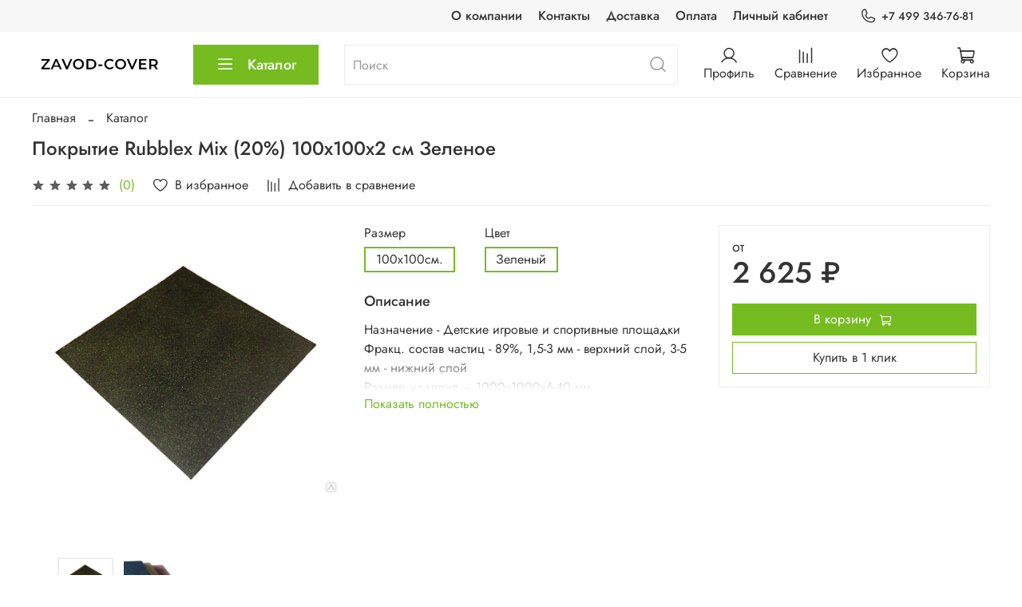

--- FILE ---
content_type: text/html; charset=utf-8
request_url: https://www.google.com/recaptcha/api2/anchor?ar=1&k=6LfXhUEmAAAAAOGNQm5_a2Ach-HWlFKD3Sq7vfFj&co=aHR0cHM6Ly96YXZvZC1jb3Zlci5ydTo0NDM.&hl=ru&v=N67nZn4AqZkNcbeMu4prBgzg&size=normal&anchor-ms=20000&execute-ms=30000&cb=jskzlji930wu
body_size: 49661
content:
<!DOCTYPE HTML><html dir="ltr" lang="ru"><head><meta http-equiv="Content-Type" content="text/html; charset=UTF-8">
<meta http-equiv="X-UA-Compatible" content="IE=edge">
<title>reCAPTCHA</title>
<style type="text/css">
/* cyrillic-ext */
@font-face {
  font-family: 'Roboto';
  font-style: normal;
  font-weight: 400;
  font-stretch: 100%;
  src: url(//fonts.gstatic.com/s/roboto/v48/KFO7CnqEu92Fr1ME7kSn66aGLdTylUAMa3GUBHMdazTgWw.woff2) format('woff2');
  unicode-range: U+0460-052F, U+1C80-1C8A, U+20B4, U+2DE0-2DFF, U+A640-A69F, U+FE2E-FE2F;
}
/* cyrillic */
@font-face {
  font-family: 'Roboto';
  font-style: normal;
  font-weight: 400;
  font-stretch: 100%;
  src: url(//fonts.gstatic.com/s/roboto/v48/KFO7CnqEu92Fr1ME7kSn66aGLdTylUAMa3iUBHMdazTgWw.woff2) format('woff2');
  unicode-range: U+0301, U+0400-045F, U+0490-0491, U+04B0-04B1, U+2116;
}
/* greek-ext */
@font-face {
  font-family: 'Roboto';
  font-style: normal;
  font-weight: 400;
  font-stretch: 100%;
  src: url(//fonts.gstatic.com/s/roboto/v48/KFO7CnqEu92Fr1ME7kSn66aGLdTylUAMa3CUBHMdazTgWw.woff2) format('woff2');
  unicode-range: U+1F00-1FFF;
}
/* greek */
@font-face {
  font-family: 'Roboto';
  font-style: normal;
  font-weight: 400;
  font-stretch: 100%;
  src: url(//fonts.gstatic.com/s/roboto/v48/KFO7CnqEu92Fr1ME7kSn66aGLdTylUAMa3-UBHMdazTgWw.woff2) format('woff2');
  unicode-range: U+0370-0377, U+037A-037F, U+0384-038A, U+038C, U+038E-03A1, U+03A3-03FF;
}
/* math */
@font-face {
  font-family: 'Roboto';
  font-style: normal;
  font-weight: 400;
  font-stretch: 100%;
  src: url(//fonts.gstatic.com/s/roboto/v48/KFO7CnqEu92Fr1ME7kSn66aGLdTylUAMawCUBHMdazTgWw.woff2) format('woff2');
  unicode-range: U+0302-0303, U+0305, U+0307-0308, U+0310, U+0312, U+0315, U+031A, U+0326-0327, U+032C, U+032F-0330, U+0332-0333, U+0338, U+033A, U+0346, U+034D, U+0391-03A1, U+03A3-03A9, U+03B1-03C9, U+03D1, U+03D5-03D6, U+03F0-03F1, U+03F4-03F5, U+2016-2017, U+2034-2038, U+203C, U+2040, U+2043, U+2047, U+2050, U+2057, U+205F, U+2070-2071, U+2074-208E, U+2090-209C, U+20D0-20DC, U+20E1, U+20E5-20EF, U+2100-2112, U+2114-2115, U+2117-2121, U+2123-214F, U+2190, U+2192, U+2194-21AE, U+21B0-21E5, U+21F1-21F2, U+21F4-2211, U+2213-2214, U+2216-22FF, U+2308-230B, U+2310, U+2319, U+231C-2321, U+2336-237A, U+237C, U+2395, U+239B-23B7, U+23D0, U+23DC-23E1, U+2474-2475, U+25AF, U+25B3, U+25B7, U+25BD, U+25C1, U+25CA, U+25CC, U+25FB, U+266D-266F, U+27C0-27FF, U+2900-2AFF, U+2B0E-2B11, U+2B30-2B4C, U+2BFE, U+3030, U+FF5B, U+FF5D, U+1D400-1D7FF, U+1EE00-1EEFF;
}
/* symbols */
@font-face {
  font-family: 'Roboto';
  font-style: normal;
  font-weight: 400;
  font-stretch: 100%;
  src: url(//fonts.gstatic.com/s/roboto/v48/KFO7CnqEu92Fr1ME7kSn66aGLdTylUAMaxKUBHMdazTgWw.woff2) format('woff2');
  unicode-range: U+0001-000C, U+000E-001F, U+007F-009F, U+20DD-20E0, U+20E2-20E4, U+2150-218F, U+2190, U+2192, U+2194-2199, U+21AF, U+21E6-21F0, U+21F3, U+2218-2219, U+2299, U+22C4-22C6, U+2300-243F, U+2440-244A, U+2460-24FF, U+25A0-27BF, U+2800-28FF, U+2921-2922, U+2981, U+29BF, U+29EB, U+2B00-2BFF, U+4DC0-4DFF, U+FFF9-FFFB, U+10140-1018E, U+10190-1019C, U+101A0, U+101D0-101FD, U+102E0-102FB, U+10E60-10E7E, U+1D2C0-1D2D3, U+1D2E0-1D37F, U+1F000-1F0FF, U+1F100-1F1AD, U+1F1E6-1F1FF, U+1F30D-1F30F, U+1F315, U+1F31C, U+1F31E, U+1F320-1F32C, U+1F336, U+1F378, U+1F37D, U+1F382, U+1F393-1F39F, U+1F3A7-1F3A8, U+1F3AC-1F3AF, U+1F3C2, U+1F3C4-1F3C6, U+1F3CA-1F3CE, U+1F3D4-1F3E0, U+1F3ED, U+1F3F1-1F3F3, U+1F3F5-1F3F7, U+1F408, U+1F415, U+1F41F, U+1F426, U+1F43F, U+1F441-1F442, U+1F444, U+1F446-1F449, U+1F44C-1F44E, U+1F453, U+1F46A, U+1F47D, U+1F4A3, U+1F4B0, U+1F4B3, U+1F4B9, U+1F4BB, U+1F4BF, U+1F4C8-1F4CB, U+1F4D6, U+1F4DA, U+1F4DF, U+1F4E3-1F4E6, U+1F4EA-1F4ED, U+1F4F7, U+1F4F9-1F4FB, U+1F4FD-1F4FE, U+1F503, U+1F507-1F50B, U+1F50D, U+1F512-1F513, U+1F53E-1F54A, U+1F54F-1F5FA, U+1F610, U+1F650-1F67F, U+1F687, U+1F68D, U+1F691, U+1F694, U+1F698, U+1F6AD, U+1F6B2, U+1F6B9-1F6BA, U+1F6BC, U+1F6C6-1F6CF, U+1F6D3-1F6D7, U+1F6E0-1F6EA, U+1F6F0-1F6F3, U+1F6F7-1F6FC, U+1F700-1F7FF, U+1F800-1F80B, U+1F810-1F847, U+1F850-1F859, U+1F860-1F887, U+1F890-1F8AD, U+1F8B0-1F8BB, U+1F8C0-1F8C1, U+1F900-1F90B, U+1F93B, U+1F946, U+1F984, U+1F996, U+1F9E9, U+1FA00-1FA6F, U+1FA70-1FA7C, U+1FA80-1FA89, U+1FA8F-1FAC6, U+1FACE-1FADC, U+1FADF-1FAE9, U+1FAF0-1FAF8, U+1FB00-1FBFF;
}
/* vietnamese */
@font-face {
  font-family: 'Roboto';
  font-style: normal;
  font-weight: 400;
  font-stretch: 100%;
  src: url(//fonts.gstatic.com/s/roboto/v48/KFO7CnqEu92Fr1ME7kSn66aGLdTylUAMa3OUBHMdazTgWw.woff2) format('woff2');
  unicode-range: U+0102-0103, U+0110-0111, U+0128-0129, U+0168-0169, U+01A0-01A1, U+01AF-01B0, U+0300-0301, U+0303-0304, U+0308-0309, U+0323, U+0329, U+1EA0-1EF9, U+20AB;
}
/* latin-ext */
@font-face {
  font-family: 'Roboto';
  font-style: normal;
  font-weight: 400;
  font-stretch: 100%;
  src: url(//fonts.gstatic.com/s/roboto/v48/KFO7CnqEu92Fr1ME7kSn66aGLdTylUAMa3KUBHMdazTgWw.woff2) format('woff2');
  unicode-range: U+0100-02BA, U+02BD-02C5, U+02C7-02CC, U+02CE-02D7, U+02DD-02FF, U+0304, U+0308, U+0329, U+1D00-1DBF, U+1E00-1E9F, U+1EF2-1EFF, U+2020, U+20A0-20AB, U+20AD-20C0, U+2113, U+2C60-2C7F, U+A720-A7FF;
}
/* latin */
@font-face {
  font-family: 'Roboto';
  font-style: normal;
  font-weight: 400;
  font-stretch: 100%;
  src: url(//fonts.gstatic.com/s/roboto/v48/KFO7CnqEu92Fr1ME7kSn66aGLdTylUAMa3yUBHMdazQ.woff2) format('woff2');
  unicode-range: U+0000-00FF, U+0131, U+0152-0153, U+02BB-02BC, U+02C6, U+02DA, U+02DC, U+0304, U+0308, U+0329, U+2000-206F, U+20AC, U+2122, U+2191, U+2193, U+2212, U+2215, U+FEFF, U+FFFD;
}
/* cyrillic-ext */
@font-face {
  font-family: 'Roboto';
  font-style: normal;
  font-weight: 500;
  font-stretch: 100%;
  src: url(//fonts.gstatic.com/s/roboto/v48/KFO7CnqEu92Fr1ME7kSn66aGLdTylUAMa3GUBHMdazTgWw.woff2) format('woff2');
  unicode-range: U+0460-052F, U+1C80-1C8A, U+20B4, U+2DE0-2DFF, U+A640-A69F, U+FE2E-FE2F;
}
/* cyrillic */
@font-face {
  font-family: 'Roboto';
  font-style: normal;
  font-weight: 500;
  font-stretch: 100%;
  src: url(//fonts.gstatic.com/s/roboto/v48/KFO7CnqEu92Fr1ME7kSn66aGLdTylUAMa3iUBHMdazTgWw.woff2) format('woff2');
  unicode-range: U+0301, U+0400-045F, U+0490-0491, U+04B0-04B1, U+2116;
}
/* greek-ext */
@font-face {
  font-family: 'Roboto';
  font-style: normal;
  font-weight: 500;
  font-stretch: 100%;
  src: url(//fonts.gstatic.com/s/roboto/v48/KFO7CnqEu92Fr1ME7kSn66aGLdTylUAMa3CUBHMdazTgWw.woff2) format('woff2');
  unicode-range: U+1F00-1FFF;
}
/* greek */
@font-face {
  font-family: 'Roboto';
  font-style: normal;
  font-weight: 500;
  font-stretch: 100%;
  src: url(//fonts.gstatic.com/s/roboto/v48/KFO7CnqEu92Fr1ME7kSn66aGLdTylUAMa3-UBHMdazTgWw.woff2) format('woff2');
  unicode-range: U+0370-0377, U+037A-037F, U+0384-038A, U+038C, U+038E-03A1, U+03A3-03FF;
}
/* math */
@font-face {
  font-family: 'Roboto';
  font-style: normal;
  font-weight: 500;
  font-stretch: 100%;
  src: url(//fonts.gstatic.com/s/roboto/v48/KFO7CnqEu92Fr1ME7kSn66aGLdTylUAMawCUBHMdazTgWw.woff2) format('woff2');
  unicode-range: U+0302-0303, U+0305, U+0307-0308, U+0310, U+0312, U+0315, U+031A, U+0326-0327, U+032C, U+032F-0330, U+0332-0333, U+0338, U+033A, U+0346, U+034D, U+0391-03A1, U+03A3-03A9, U+03B1-03C9, U+03D1, U+03D5-03D6, U+03F0-03F1, U+03F4-03F5, U+2016-2017, U+2034-2038, U+203C, U+2040, U+2043, U+2047, U+2050, U+2057, U+205F, U+2070-2071, U+2074-208E, U+2090-209C, U+20D0-20DC, U+20E1, U+20E5-20EF, U+2100-2112, U+2114-2115, U+2117-2121, U+2123-214F, U+2190, U+2192, U+2194-21AE, U+21B0-21E5, U+21F1-21F2, U+21F4-2211, U+2213-2214, U+2216-22FF, U+2308-230B, U+2310, U+2319, U+231C-2321, U+2336-237A, U+237C, U+2395, U+239B-23B7, U+23D0, U+23DC-23E1, U+2474-2475, U+25AF, U+25B3, U+25B7, U+25BD, U+25C1, U+25CA, U+25CC, U+25FB, U+266D-266F, U+27C0-27FF, U+2900-2AFF, U+2B0E-2B11, U+2B30-2B4C, U+2BFE, U+3030, U+FF5B, U+FF5D, U+1D400-1D7FF, U+1EE00-1EEFF;
}
/* symbols */
@font-face {
  font-family: 'Roboto';
  font-style: normal;
  font-weight: 500;
  font-stretch: 100%;
  src: url(//fonts.gstatic.com/s/roboto/v48/KFO7CnqEu92Fr1ME7kSn66aGLdTylUAMaxKUBHMdazTgWw.woff2) format('woff2');
  unicode-range: U+0001-000C, U+000E-001F, U+007F-009F, U+20DD-20E0, U+20E2-20E4, U+2150-218F, U+2190, U+2192, U+2194-2199, U+21AF, U+21E6-21F0, U+21F3, U+2218-2219, U+2299, U+22C4-22C6, U+2300-243F, U+2440-244A, U+2460-24FF, U+25A0-27BF, U+2800-28FF, U+2921-2922, U+2981, U+29BF, U+29EB, U+2B00-2BFF, U+4DC0-4DFF, U+FFF9-FFFB, U+10140-1018E, U+10190-1019C, U+101A0, U+101D0-101FD, U+102E0-102FB, U+10E60-10E7E, U+1D2C0-1D2D3, U+1D2E0-1D37F, U+1F000-1F0FF, U+1F100-1F1AD, U+1F1E6-1F1FF, U+1F30D-1F30F, U+1F315, U+1F31C, U+1F31E, U+1F320-1F32C, U+1F336, U+1F378, U+1F37D, U+1F382, U+1F393-1F39F, U+1F3A7-1F3A8, U+1F3AC-1F3AF, U+1F3C2, U+1F3C4-1F3C6, U+1F3CA-1F3CE, U+1F3D4-1F3E0, U+1F3ED, U+1F3F1-1F3F3, U+1F3F5-1F3F7, U+1F408, U+1F415, U+1F41F, U+1F426, U+1F43F, U+1F441-1F442, U+1F444, U+1F446-1F449, U+1F44C-1F44E, U+1F453, U+1F46A, U+1F47D, U+1F4A3, U+1F4B0, U+1F4B3, U+1F4B9, U+1F4BB, U+1F4BF, U+1F4C8-1F4CB, U+1F4D6, U+1F4DA, U+1F4DF, U+1F4E3-1F4E6, U+1F4EA-1F4ED, U+1F4F7, U+1F4F9-1F4FB, U+1F4FD-1F4FE, U+1F503, U+1F507-1F50B, U+1F50D, U+1F512-1F513, U+1F53E-1F54A, U+1F54F-1F5FA, U+1F610, U+1F650-1F67F, U+1F687, U+1F68D, U+1F691, U+1F694, U+1F698, U+1F6AD, U+1F6B2, U+1F6B9-1F6BA, U+1F6BC, U+1F6C6-1F6CF, U+1F6D3-1F6D7, U+1F6E0-1F6EA, U+1F6F0-1F6F3, U+1F6F7-1F6FC, U+1F700-1F7FF, U+1F800-1F80B, U+1F810-1F847, U+1F850-1F859, U+1F860-1F887, U+1F890-1F8AD, U+1F8B0-1F8BB, U+1F8C0-1F8C1, U+1F900-1F90B, U+1F93B, U+1F946, U+1F984, U+1F996, U+1F9E9, U+1FA00-1FA6F, U+1FA70-1FA7C, U+1FA80-1FA89, U+1FA8F-1FAC6, U+1FACE-1FADC, U+1FADF-1FAE9, U+1FAF0-1FAF8, U+1FB00-1FBFF;
}
/* vietnamese */
@font-face {
  font-family: 'Roboto';
  font-style: normal;
  font-weight: 500;
  font-stretch: 100%;
  src: url(//fonts.gstatic.com/s/roboto/v48/KFO7CnqEu92Fr1ME7kSn66aGLdTylUAMa3OUBHMdazTgWw.woff2) format('woff2');
  unicode-range: U+0102-0103, U+0110-0111, U+0128-0129, U+0168-0169, U+01A0-01A1, U+01AF-01B0, U+0300-0301, U+0303-0304, U+0308-0309, U+0323, U+0329, U+1EA0-1EF9, U+20AB;
}
/* latin-ext */
@font-face {
  font-family: 'Roboto';
  font-style: normal;
  font-weight: 500;
  font-stretch: 100%;
  src: url(//fonts.gstatic.com/s/roboto/v48/KFO7CnqEu92Fr1ME7kSn66aGLdTylUAMa3KUBHMdazTgWw.woff2) format('woff2');
  unicode-range: U+0100-02BA, U+02BD-02C5, U+02C7-02CC, U+02CE-02D7, U+02DD-02FF, U+0304, U+0308, U+0329, U+1D00-1DBF, U+1E00-1E9F, U+1EF2-1EFF, U+2020, U+20A0-20AB, U+20AD-20C0, U+2113, U+2C60-2C7F, U+A720-A7FF;
}
/* latin */
@font-face {
  font-family: 'Roboto';
  font-style: normal;
  font-weight: 500;
  font-stretch: 100%;
  src: url(//fonts.gstatic.com/s/roboto/v48/KFO7CnqEu92Fr1ME7kSn66aGLdTylUAMa3yUBHMdazQ.woff2) format('woff2');
  unicode-range: U+0000-00FF, U+0131, U+0152-0153, U+02BB-02BC, U+02C6, U+02DA, U+02DC, U+0304, U+0308, U+0329, U+2000-206F, U+20AC, U+2122, U+2191, U+2193, U+2212, U+2215, U+FEFF, U+FFFD;
}
/* cyrillic-ext */
@font-face {
  font-family: 'Roboto';
  font-style: normal;
  font-weight: 900;
  font-stretch: 100%;
  src: url(//fonts.gstatic.com/s/roboto/v48/KFO7CnqEu92Fr1ME7kSn66aGLdTylUAMa3GUBHMdazTgWw.woff2) format('woff2');
  unicode-range: U+0460-052F, U+1C80-1C8A, U+20B4, U+2DE0-2DFF, U+A640-A69F, U+FE2E-FE2F;
}
/* cyrillic */
@font-face {
  font-family: 'Roboto';
  font-style: normal;
  font-weight: 900;
  font-stretch: 100%;
  src: url(//fonts.gstatic.com/s/roboto/v48/KFO7CnqEu92Fr1ME7kSn66aGLdTylUAMa3iUBHMdazTgWw.woff2) format('woff2');
  unicode-range: U+0301, U+0400-045F, U+0490-0491, U+04B0-04B1, U+2116;
}
/* greek-ext */
@font-face {
  font-family: 'Roboto';
  font-style: normal;
  font-weight: 900;
  font-stretch: 100%;
  src: url(//fonts.gstatic.com/s/roboto/v48/KFO7CnqEu92Fr1ME7kSn66aGLdTylUAMa3CUBHMdazTgWw.woff2) format('woff2');
  unicode-range: U+1F00-1FFF;
}
/* greek */
@font-face {
  font-family: 'Roboto';
  font-style: normal;
  font-weight: 900;
  font-stretch: 100%;
  src: url(//fonts.gstatic.com/s/roboto/v48/KFO7CnqEu92Fr1ME7kSn66aGLdTylUAMa3-UBHMdazTgWw.woff2) format('woff2');
  unicode-range: U+0370-0377, U+037A-037F, U+0384-038A, U+038C, U+038E-03A1, U+03A3-03FF;
}
/* math */
@font-face {
  font-family: 'Roboto';
  font-style: normal;
  font-weight: 900;
  font-stretch: 100%;
  src: url(//fonts.gstatic.com/s/roboto/v48/KFO7CnqEu92Fr1ME7kSn66aGLdTylUAMawCUBHMdazTgWw.woff2) format('woff2');
  unicode-range: U+0302-0303, U+0305, U+0307-0308, U+0310, U+0312, U+0315, U+031A, U+0326-0327, U+032C, U+032F-0330, U+0332-0333, U+0338, U+033A, U+0346, U+034D, U+0391-03A1, U+03A3-03A9, U+03B1-03C9, U+03D1, U+03D5-03D6, U+03F0-03F1, U+03F4-03F5, U+2016-2017, U+2034-2038, U+203C, U+2040, U+2043, U+2047, U+2050, U+2057, U+205F, U+2070-2071, U+2074-208E, U+2090-209C, U+20D0-20DC, U+20E1, U+20E5-20EF, U+2100-2112, U+2114-2115, U+2117-2121, U+2123-214F, U+2190, U+2192, U+2194-21AE, U+21B0-21E5, U+21F1-21F2, U+21F4-2211, U+2213-2214, U+2216-22FF, U+2308-230B, U+2310, U+2319, U+231C-2321, U+2336-237A, U+237C, U+2395, U+239B-23B7, U+23D0, U+23DC-23E1, U+2474-2475, U+25AF, U+25B3, U+25B7, U+25BD, U+25C1, U+25CA, U+25CC, U+25FB, U+266D-266F, U+27C0-27FF, U+2900-2AFF, U+2B0E-2B11, U+2B30-2B4C, U+2BFE, U+3030, U+FF5B, U+FF5D, U+1D400-1D7FF, U+1EE00-1EEFF;
}
/* symbols */
@font-face {
  font-family: 'Roboto';
  font-style: normal;
  font-weight: 900;
  font-stretch: 100%;
  src: url(//fonts.gstatic.com/s/roboto/v48/KFO7CnqEu92Fr1ME7kSn66aGLdTylUAMaxKUBHMdazTgWw.woff2) format('woff2');
  unicode-range: U+0001-000C, U+000E-001F, U+007F-009F, U+20DD-20E0, U+20E2-20E4, U+2150-218F, U+2190, U+2192, U+2194-2199, U+21AF, U+21E6-21F0, U+21F3, U+2218-2219, U+2299, U+22C4-22C6, U+2300-243F, U+2440-244A, U+2460-24FF, U+25A0-27BF, U+2800-28FF, U+2921-2922, U+2981, U+29BF, U+29EB, U+2B00-2BFF, U+4DC0-4DFF, U+FFF9-FFFB, U+10140-1018E, U+10190-1019C, U+101A0, U+101D0-101FD, U+102E0-102FB, U+10E60-10E7E, U+1D2C0-1D2D3, U+1D2E0-1D37F, U+1F000-1F0FF, U+1F100-1F1AD, U+1F1E6-1F1FF, U+1F30D-1F30F, U+1F315, U+1F31C, U+1F31E, U+1F320-1F32C, U+1F336, U+1F378, U+1F37D, U+1F382, U+1F393-1F39F, U+1F3A7-1F3A8, U+1F3AC-1F3AF, U+1F3C2, U+1F3C4-1F3C6, U+1F3CA-1F3CE, U+1F3D4-1F3E0, U+1F3ED, U+1F3F1-1F3F3, U+1F3F5-1F3F7, U+1F408, U+1F415, U+1F41F, U+1F426, U+1F43F, U+1F441-1F442, U+1F444, U+1F446-1F449, U+1F44C-1F44E, U+1F453, U+1F46A, U+1F47D, U+1F4A3, U+1F4B0, U+1F4B3, U+1F4B9, U+1F4BB, U+1F4BF, U+1F4C8-1F4CB, U+1F4D6, U+1F4DA, U+1F4DF, U+1F4E3-1F4E6, U+1F4EA-1F4ED, U+1F4F7, U+1F4F9-1F4FB, U+1F4FD-1F4FE, U+1F503, U+1F507-1F50B, U+1F50D, U+1F512-1F513, U+1F53E-1F54A, U+1F54F-1F5FA, U+1F610, U+1F650-1F67F, U+1F687, U+1F68D, U+1F691, U+1F694, U+1F698, U+1F6AD, U+1F6B2, U+1F6B9-1F6BA, U+1F6BC, U+1F6C6-1F6CF, U+1F6D3-1F6D7, U+1F6E0-1F6EA, U+1F6F0-1F6F3, U+1F6F7-1F6FC, U+1F700-1F7FF, U+1F800-1F80B, U+1F810-1F847, U+1F850-1F859, U+1F860-1F887, U+1F890-1F8AD, U+1F8B0-1F8BB, U+1F8C0-1F8C1, U+1F900-1F90B, U+1F93B, U+1F946, U+1F984, U+1F996, U+1F9E9, U+1FA00-1FA6F, U+1FA70-1FA7C, U+1FA80-1FA89, U+1FA8F-1FAC6, U+1FACE-1FADC, U+1FADF-1FAE9, U+1FAF0-1FAF8, U+1FB00-1FBFF;
}
/* vietnamese */
@font-face {
  font-family: 'Roboto';
  font-style: normal;
  font-weight: 900;
  font-stretch: 100%;
  src: url(//fonts.gstatic.com/s/roboto/v48/KFO7CnqEu92Fr1ME7kSn66aGLdTylUAMa3OUBHMdazTgWw.woff2) format('woff2');
  unicode-range: U+0102-0103, U+0110-0111, U+0128-0129, U+0168-0169, U+01A0-01A1, U+01AF-01B0, U+0300-0301, U+0303-0304, U+0308-0309, U+0323, U+0329, U+1EA0-1EF9, U+20AB;
}
/* latin-ext */
@font-face {
  font-family: 'Roboto';
  font-style: normal;
  font-weight: 900;
  font-stretch: 100%;
  src: url(//fonts.gstatic.com/s/roboto/v48/KFO7CnqEu92Fr1ME7kSn66aGLdTylUAMa3KUBHMdazTgWw.woff2) format('woff2');
  unicode-range: U+0100-02BA, U+02BD-02C5, U+02C7-02CC, U+02CE-02D7, U+02DD-02FF, U+0304, U+0308, U+0329, U+1D00-1DBF, U+1E00-1E9F, U+1EF2-1EFF, U+2020, U+20A0-20AB, U+20AD-20C0, U+2113, U+2C60-2C7F, U+A720-A7FF;
}
/* latin */
@font-face {
  font-family: 'Roboto';
  font-style: normal;
  font-weight: 900;
  font-stretch: 100%;
  src: url(//fonts.gstatic.com/s/roboto/v48/KFO7CnqEu92Fr1ME7kSn66aGLdTylUAMa3yUBHMdazQ.woff2) format('woff2');
  unicode-range: U+0000-00FF, U+0131, U+0152-0153, U+02BB-02BC, U+02C6, U+02DA, U+02DC, U+0304, U+0308, U+0329, U+2000-206F, U+20AC, U+2122, U+2191, U+2193, U+2212, U+2215, U+FEFF, U+FFFD;
}

</style>
<link rel="stylesheet" type="text/css" href="https://www.gstatic.com/recaptcha/releases/N67nZn4AqZkNcbeMu4prBgzg/styles__ltr.css">
<script nonce="ajhnAuG6Rg_F5dEfLxBVRQ" type="text/javascript">window['__recaptcha_api'] = 'https://www.google.com/recaptcha/api2/';</script>
<script type="text/javascript" src="https://www.gstatic.com/recaptcha/releases/N67nZn4AqZkNcbeMu4prBgzg/recaptcha__ru.js" nonce="ajhnAuG6Rg_F5dEfLxBVRQ">
      
    </script></head>
<body><div id="rc-anchor-alert" class="rc-anchor-alert"></div>
<input type="hidden" id="recaptcha-token" value="[base64]">
<script type="text/javascript" nonce="ajhnAuG6Rg_F5dEfLxBVRQ">
      recaptcha.anchor.Main.init("[\x22ainput\x22,[\x22bgdata\x22,\x22\x22,\[base64]/[base64]/[base64]/ZyhXLGgpOnEoW04sMjEsbF0sVywwKSxoKSxmYWxzZSxmYWxzZSl9Y2F0Y2goayl7RygzNTgsVyk/[base64]/[base64]/[base64]/[base64]/[base64]/[base64]/[base64]/bmV3IEJbT10oRFswXSk6dz09Mj9uZXcgQltPXShEWzBdLERbMV0pOnc9PTM/bmV3IEJbT10oRFswXSxEWzFdLERbMl0pOnc9PTQ/[base64]/[base64]/[base64]/[base64]/[base64]\\u003d\x22,\[base64]\x22,\[base64]/DkzbDs8K2wrRNBcO/[base64]/DocOIIsKsGjzCjcO6wqbDrTPCm8K7TTMPw5ZQaTLCtVw1wpMnAMK0wqAyLMORdjPCsk5twqgBw4DDrlFTwqp7DcOifn/DpyzCmVt+A2Z5wqRKwrTCvG5fwq5ow5RDcQDChsO3NsOmwojCtWQHWSRGOiHDhcO6w57CjcK/w4B8ZsOaRURdwrHDpid/w6LDhcKNDAvDkMKfwpA7CnbCsT1/w551wr7CsnwxacOdSEdOw54qDsKgwoUuw5llccO2YcOTw4RREyzDjnbCsMKuA8KuCcKoGMKww7DCq8KCwrU+w7jDmWsQw5bDpj3CtU1nw4QUCsK/[base64]/Di0HDsXLCn8KfIFFiwrcKw7LCvQXCmsO6w4USwpxkCsO/wp3Dt8KYwrfCrwUqwpvDpMOrAh4VwrvCsDhcUnBvw5bCmWYLHk/[base64]/Cv8OkwpghVsK4wotUdg4NwoQJwqkDF8KvwoDCqXfDp8KNw77Cp8OKO3RgwrY3wqHCmcK8wqUWOcKdR3rDmcOPwpHDusO3wrrCvxXDqxjClsO1w6TDkcOiwoYpwoBGG8O/wr9Vwr0MFMKDw68maMKiw7NxdMKywoBIw51Hw5zCuRXDsjHCk0nCgcO5c8KFw7IKwoTDhcOMP8O0GhIiI8KMdU9acsOiHcK+bMOuDcOSw4zDpjDDrsK+w6zCsBrDuAl3XAbCozY6w7lww5gpwqfChB/DqyXDucKhJ8Ocwpx4wojDiMKXw7bDjUBgTcKfMcKRw4DCusOzYwV5D2vCpFg1wrnDok9pw7jCgmTCmU9/w5g8UR7Co8OCwqwYw4vDsGVMNMK+LcK6NMKTdyZ1N8OxU8KVw7peBjDDuVDCo8KzW19sETplwp42JsKGwqBLw7rCrXlvw6DDtjbDuMOew6XDvAHDtD3DtgM7wrjDpTx8YsOLflfCqmbCrMOYw74HSAVaw7tMAMOTRMOODCAsaCrCuH/DmcKmWcO9PsOOe3PCicKTVcOdax3CqAbCmsKyC8KCwrvDshsCRl8TwpzDlcKow6rDqMOPw77CscKYfilaw5jDp3LDp8O+wrdraUrCo8OFbCtjwqrDlsOiw4dgw53CnSsnw70wwrFmT3LDjwsow7/Ch8O3L8KjwpUfNQxtGSrDk8KHN1vCvMKsPFJZw6DCtn1pw5DCgMOqS8OSwpvChcO8TyMGbMOvwpoXWcOIZHN5OcOIw6TCosKYw5vCkMKnMsKFwpkrHcKnwp7ClRXDjsO7QnPDoy5AwqY6wpPDo8O/[base64]/DohVTNn8Rw5sxVUfDiAE0GCrCgwNfwp14wqxuG8OjRcOswqHDiMObY8K5w5QTGgwdT8KswpXDm8OEwp1pw6wKw5PDqMKEZcOqwrYTY8Kewo45w5HCtcOaw75iDMK2OsOVQcOKw6Rdw6pUw5lzw7rCqQAxw5HCjcKow518I8K9AC/CjcKSeRzCoHHDu8OYwrPCsgA+w67CssO7QsOcccOywrQAfXp3w7HDlMOdwog3QG3DtMKhwrjCt0Ngw5/Dh8OzclLDmsOkJR/Cn8OsGQ7CmFYbwpXCkirDq3p+w5lJXsKrE3txwrrCvsKvw4XCq8KNw7PDhT1uF8KZwozCh8KFPRd8w4DDpz1UwoPCgRZWwoLDsMKHOmLDvzLCqMKtIRpCw67CjsOFw4ABwq/CncOswpx4w5fCqsK5LA5RcwUNMMOhwqXCtFUiwqJSOFzDjMKsb8ObOMKkVx9Zw4PCiDhewrLCrW3DrcOzw5MGbMO5wodcZsK9SsKew4EPw5vDhsKgcizCosKmw5jDvMOawpnCn8KKZjwGw7YCfV3Di8Kcwp/Ci8OGw47CisOWwojDhS3DhU52wp3Dp8OmP1ZdaC7DrmNTw4PCjcORwqfCq2/[base64]/[base64]/w5o1wqzDmsK4wrjDvXcCwpTCtcK2wq4sw6ZTA8Oiwq7CkMKlO8OjOcKywqfCg8Oiw7BXwofCjMK5w4xuVcOyfMOzBcO7w7XCj2zCtMO9CXPDvn/CtwMRwrvCn8KQN8KkwpA9wqJpJRwtw41HMcK9wpMKJ1BywroDwrjDjV/Di8KRF3shw5jCtmteJsOqwqrDu8OUwqPCilvDoMKFcRtFwrHDtlh9OcO/wotAwpTCncOxw6Nhw6lgwp3CtGp8bTXCjMOaABVvw47CpcKsfR19wr7CqVTCpSg7GBDCmlk6CjTComTCoD9cMnXCj8Ouw5zCkgjCu0EwWMOaw6MyGsKEwpIvw5jCh8OjOBNEwq/[base64]/eHLCjMKswpBmVh7DsMOwwpbCtcKkw5ALwqbDucOxw5fDilvDisKhw6zDoR7CgMKpw7LDm8OuQXTDgcKOP8O8wqIKXsKuOsONIsKOHEhWwoAfBcKsG1DDijXDsmHCpsK1VBPCtAPCmMKfw5bCmnXCrcOLwqlNOF8lwrRVw7kFwoLCucOEVMK1BsKAPg/CmcKUS8KcZxJUwofDnMKVwqbDvMKzw47Di8Ovw61zwpnCt8OpesOqEsOSwodXwqEVwoM+SknDncOIZMOUw7IFw7hdwp8nCSBDw49nwrdDC8OOX19ewq/DvsOew7LCu8KZTQfDvXDDoHjDuFrCvsKLI8OzMgHDk8OJCMOcw6hePn3Cnn7DpDHCkyAlwrXCig8XwpjCk8KgwooHwpRZPgDDpcKywpcxB0MBcMKuwp3DucKoHcOhDcKewrU4EMOxw4PDpcKpEANsw4nCt350cwgiw7rCkcOSCcONXD/CsX11wqxMHE3ChcOww7drYG5DFMKww4sMeMKPccKwwpxrw6kBZCXCpV9ZwozCrcKoMXh8w4U5wrQSScK/[base64]/[base64]/SVYawppnT8O9wo7DhcOHP8OvF8Ozw4PDsMO9UgVzw648PsKQZMOuwpPDlnTCrMOlw5jCq1YUWsOqHTHCgi4Vw4VqW215w6jCpHJtw4vCuMOgw6QwR8KwwoPDrMK7XMOlwqPDk8O/wpjCuyzCulBham7CtcKAJUtowr7DicKbwp8dw6fDmMOkw7vCjlRsaGMowokRwrTCr0Auw6QUw6kuwqvDqsOaTMObacOFw43DqcKewpjChiFpw7rCocOAeQQpH8K+CxzDkBzCkCfCrsK2dcK9w7HDj8Oed1PCgsKJw7U+LcK3w4XDkVbClsKCMXrDt1XCkwPDhW/DkcOzw5NQw7HCuzvCmV5FwpUBw5lzMMKGY8OLw7tzwqJTwpnCuQ7DqEkFwr/DmjzClFfCjQQiwobDq8K0w50ETB/[base64]/[base64]/CkWM3bGLDnsKiTcObwqM3wrFXdQpfw5DCpcKEB8KAwoZRwpTCqcK7ScOjVyVxwokSacKUwq7Cr03CnMK9NcOZSF/Dt2NAD8OLwoEjw7LDl8OCI1N8N2RnwoB+wowAOsKfw6YtwqvDpE9fwofCunZ0wpTDnSp4d8K+w6HDhcKKw4nDggxrXVTCicOOfzR3QMOkOgbClCjCuMOEWyHCiDUfOFHDsjvCmsOQwrHDk8OfKHPCkCdLw5/DkA0jwofCtsKLwrNHwonDnjMHcknDnsO0w6EoI8OdwoTCnU/DncOMAUrCp3cyw77CrMKew7g+wpBea8KvVWBLDsKhwo8LfsOXWcKgwobCocOywqzDnjNSZcK8a8KbAx/[base64]/Du17CqMOIdB5uWQjDk8ORGETDg8OUw7nDrxzDo0bDq8K7wrwzdz9RVcOOKlwFw58qw78wT8Kww6wfT2jDhcONw7TDjsKmf8KfwqlnXTTCrUHCh8KEZMO/w6bCmcKOw6zCo8O8wpfCi3QvwrYYeW3CtzpUZk3DkiXCrMKAw6DDtykjw6ttw7sgwpAOVcKpesOQBz/[base64]/CnybDhyTDsivCq8O/MMKYR8K1w43Ct2wmV23DucObwr9tw4VUfiLCqAc/DRBow4JhEStEw5QCw4fDrMOPwoNmM8OWwr1fMh9ZfEfCr8OfJsOcB8OoQDg0w7NiIcOOW2dnw7szwpNOwrfDhMOewp0PVi3Dj8Kiw6zDryNwEXtcTsKXGkHDp8KkwqdnfcOMXWANUMOZa8OAwo8dHH8RcMOtXFTDlDrCmsKYw6nCicOiPsOJw4ILwr3DkMONGj/CncKDWMOBZhx8VsKmCEHDqTYfw63DvwzDpGDDsgnDizbDrGITwrzCpj7ChcOiHR8SMcKZwrZuw79nw6/Ckxwdw5d5LMK/dx3Cm8K2CcOfaG3DuDHDiAcsIDcRIMOqN8Oew7QYwp1WXcOUwovDqU0qEG3DlsK9wqFVHsOMMTrDlsO5woHCvcKgwpprwqt3YVdGJFnCv0bCnnPDkTPCqsKqe8OxccOeEVXDr8OASwDDpmxsanHDlMK4HsO0wpMnMHMBWcOHQMK2wqg8R8Kew7/ChFIGNDrCnwZ+woMUwr/CrVXDhSNSw7I1woTCjFXCjsKgSsKmw77CiDFXwqLDsUs/ZMKicWMVw7BYw7kHw55Ywrl2asO3BsOsVcOTPcKyMMOfw5vDsU3CsGbDksKHwprDgsKncGDCl0oDwpXCisOHwrbClsKdFBBAwrt1wq/Dix8lJ8Ohw4jCmxEVwqJRw6o1Q8OnwqTDsX0NT0sfKcKtC8OdwoEmMsO7QnbDosKAMMOeTMOBw6gLEcOtTsKSwp1rSB/CogTDhBN6w5NHWU/[base64]/DgsOOa8OmbS/DnCltw7rCr8OIwp3DgsOQw7dWTMOMKmLDrMK3w4p2wrbDpzLCqcOxHMOjfMOwWcKDAmBIw4oVNsODJzLDjcO+Xy/CgGXDhC8CZcO1w543wrAPwqp9w5E6wqlvw6VxKHUmwqgIw6gQQBPDrsKAVcOVfMKsbsOWfsOHbjvCpRRmwo9XVSvDgsOQFkNQdMKRdC7CjsO6V8OKwq/DpMO1HgXDrsKgHDfCpsKvw7PCmcK2wqg3ScKnwqkpHjjChirCqUXCj8OjecKZfsOpflRZwovDiiN9wpTCpAB7RcOKw6JjAWQIw53DiMO4IcKWKTcoK2zDl8Oyw7s8w7PChm/[base64]/Dtk15YQ83VsOjw5AjRMKOR8KaScOTw7UjdcKawoYWFsKGNcKvXVgaw6HChMKZTsObexEfTsOuRMOpwqDCojwiZlJvw6l8w5XCl8Kkw6seDsOiNMKJw61zw7jCvMOXwoVcWsOLL8ONIy/[base64]/J3LDhlsrLgfCqQc3w4bCsivCr8Opwp0rwoYIREYhU8K8w5YzL3tRwozCiGomw7bDrcKOcx1dwo4lw7XDnsOpAMOuw4nDknohw6fDp8O7KlXCtMK2w6TClysAYXBIw5xuMMKICSrCgn/[base64]/CqDfDs8ORJMKgV8KwwpHDpUN4b3sTwonChsODB8OQw7EZFcOJIRDCvcK+w4PCqgXCusKuwpLDu8ONFcO2TTtIPMK2GyYswrBSw53Dn0hcwoAMw48ZTg3Dn8KFw5JDF8KkwrzCsHxRXMOfw4zDkGLDjwMEw5JHwrxBF8KVcU4owp/Dh8OhP19Kw4Ayw7/DqDVsw4vCkCQEVinCjTASTMOmw5nDlm9DCsOEV3UiUMOJNAAAw7bDlcK/[base64]/[base64]/REHClsK2wp0owqd6w4rDicKTw4ZBc3N1NMKBV8OVwrdYw7AdwpwadcOxwq5Cw6YLwp4jw4vCvsOGPcOLAz1ow77DtMK/AcKyfBvCj8OswrrDnMKUwqJ1f8KzwrbDvXzDlMOowozDkcOmQ8KNwp/[base64]/[base64]/CpcKTw6M6KUbCk8KCwojChcK4G2pkw6bDqcKxO3TCjsOCwqbDjMOJw6zCgMOww64Ow6PCusKUI8OEesOEPC/[base64]/CoDXDrTrCksOgwqpqBHfCsA/CnmBMwpp0w519w5MCXmt3w6oAccOjwoptwohxQnrCs8O6wqzDjsOhwoJBfCDDiDoON8OWW8OPwowFwpTChMO7OcKCw5LDjX/CoifCmGnDp0DCqsKIV3HCmAQ0JljCosK0woXDrcKkw7zCrsOBw5rCgwJPdn98w4/Dtkozb2k0AncPQ8OIwoDCgzIgwpXDo25hwpodE8KYEcO1wrDCm8OIfwXDicKRJHA+wr/[base64]/RsORLFsYw4MGwqAEwqRCwqzCnMKEIk/CvsKFaj7DkmzDrgfDmcOpwrLCpsKdTsKsTsO4w7w2K8O5EMKfw5cOJHbDsVTChcO8w4jCmmUdIMO2w4EWVkocQDsMw5DCu0nDuWEgLX/DmF3CnsKow5TDmMOGw5TCjGhywqDDkV/Dr8OWw5HDoWNMwq9HNsOQw6nCiEcJwqfDgcKsw6Fewr/DiE3DsG3Dlm7Cp8OAwoDCuH7DgsKTO8OyQj/DiMOKbsKsUk9Vc8K0XcKUw5bDisKVTMKAwrPDo8KOc8O6wrZYw6LDkcKuw61GR2DCtcKlw7haXsKfZlzCrsKkFR7Cq1Azc8OvC33CrSwLQ8OUMsO6KcKDW2oadRwaw7vDtWMFwpE1DcK6w7vCqcOPw514w55fw5/Ct8OvLMOsw6hLUF/Dp8KuHMKFwrAOw5JHw4DDsMOFw5oOwoTCo8OAw7pJw7PCusKpwpzCssKVw41xFAbDisOoDMObwqrDols2wpzDiVcjw4ABw6FDN8KWw6dDw4FwwqnDjRYHwoXDhMOXdlfDj0subGISw5psa8O/TSREw5hSwqLCtcK+LcKcaMOHSybChsK6SzrCisKKAFFlKcOcw4/Cuj/[base64]/[base64]/LS11aELCmcKVAAInwpLDosKMJcOow7fDsSkNLcKzY8KZw5vCk20ga3fCliYVasK/M8KVw6NdBUDCi8O7NhpuRzZOQiEaGcOlJD/ChTHDsFgkwpnDlW19w4RGwpDCtk7DuBJQFE7DmcO2f0DDhS0Dw5/ChyPCqsOcAMKxKFlxw6jCjBHCtxR+wpHCmcO5EMKcIsOhwoDDj8OJWH4ea2jCusK0AjXDmsOCJ8KmVsOJfTPCpwN9wq7DuXzCuFrCuGcEwr/Dp8KLw47DgGt+e8OxwqkJFgQHwqVXw6kNHcOkw5MxwokuAH5gw5RlX8Kcw77DusOxw6kgBsOxw6nCiMOwwrAkNx3CgsK6V8K1XCzDjQMMwqrDuRnClxF6wrjDkMKYLsKpJT/CicKBwqAwFcOBw4TDpS8Uwqk1G8OvZMOxwrrDscKDNsKiwr5WD8OJGMOEDGBYw5XDpwfDggXDqBHCv23CnhhPRi4eBUVZwp7DgsOpw65NUMOvPcKTw7TDpi/CmsKVwr12B8KjdAxYw4sww64+GcOKEgVnw6UBPsKTa8OoVAjCunxYeMOTMmrDlC1FH8OaQcOHwqkVM8OQUMOMbsO8w6QJaFMjbhfDt0HCpDjDrGUvBgDDvMO3wovCoMOrGE3DpybCi8OTwq/CtybDjsKIw4ggRVzCqH1oKALCqsKKazlXw73Cq8KoY050f8KwT23Dr8OSQ3/[base64]/DosKNRMKgTMKGwpHDmRjDiCPCtkB/CirDu8Oxw7PDjBLCnsOpwpMYw4HDiVcawp7DgFQnRMKxVUTDm3zDpz3DqDDCrcKew5cWHsKgRcOlTsKtF8OLw5jChMKRw5kZw49dwpk7S2/DiDHDg8KNOsKBw7cgw7jCuljDncO3X1xzB8KXPcKYCH3DssO8CiYdFsObwoF2OE3Dg1pnwrhHfsKgOCkMw5nDoAzDkcOBwpw1IsOXwpLDjypIw4wPSMOdRkHCvHnDg3czRz7CtcO2w7vDmhM4RURNOcK3wod2wq5owrnDuzcQJxnCij/DncK4fgbDhMOGwrksw6gvwokNwoRBbcOBa29VX8OjwrXCg2Ucw6PDtsOJwrFyLMKqJ8OHw6QIwpjCizPCs8KHw7HCocOuwrNVw57CuMK/ThVyw6fCm8KBw7AfScOOa30Fw5gJdGvDlMOMw4QAecOeTXoMw6nDvC5SUE0nHsOXwpXCskNQw4wHRcKfGMO7wrvDo0vCrQTCusOpCcOYTg/DpMKvw6jClRQHwpBOwrYZCsKUw4ZiWBbDpBQuBS1veMKEwqfDtH1rTXgpwoHCg8K1ecO3wqjDonnDn2bCq8OJwo0GdD5Yw7c+OcKhMcKBw5/Dq1k/XsKxwp1rVsOmwrXDhU/DqnTDmlUEdsODwpwfwrtiwpZcW1jCssOrdnkWFcKDckUowrtRF3fCgcK0wq4fccKSwpU5wpzDnsKXw4cow5/ClAXCiMOpwpM+w5bDssK8wpNaw7sPTcKXI8K3BTxJwp/Dt8Ojw7TDgXvDsD4xwrjDuGZrNMO7DWoNwowkwr1pThrDilAHw59EwoLDl8KjwpjDiSpKJcKUwqzDvsK4FMK9bsORw7JLwqDCqsKROsO4f8OCQsKgXAbCtglqw7DDk8Ksw5jDumLCm8OIw6BqBHHDpnR6w4R/ZVLCnCbDoMOgWVBqZcKoOcKfw43CvWtXw4nCtgfDkQPDnsOdwqs8U1vCncOwQiZswqYbw7gpw6/CucKoViJOwrDCpcK+w5YzTGDDssO7w5TDilY2wpbDqsKwNEJNYMOmFMOfw7HDmi7DhMO8wrfCsMKZOsKiQMKdLMKXw4TCj2XDmXR8wr/DsEFsARl2wqR5VDAUwqLCkBXDhMKYAcOPbcORVcOPw6/CscO5Y8OtwojCqsOSesOJw5PDn8KZDWPDjm/DgSXDiFBWeQ4AwrbDl3DCmMOZw5/DrMOywowwacKWwrloAT0FwrZow4FfwrvDl381wojClidVH8OkwqPDtsKZa2HDlMO9LsOPNMKjKTQhZHTDvcK+VMOfw5hVw4jDiSFRwqhuw4jCncKoFkFmWmxZw6LDsVjCsm/[base64]/Dm8KKwrNLb8KVw7bCp8O0PHxUVTnDg2Rra8KGS27CicOWwrXCpcOOCMKawpluYMKmCsKVT2U5BjnCrjlAw7oJwqrDiMObB8OAZ8OKG14tdj7CkXEZwo7CiTPDtAFtaEUpw7J/WcKhw61NQBrCqcO/Y8O6Z8OSPMKRanxGRCHDu0vDgcOoJsK5YcOew7rCuFTCucONRzY4K0/DhcKNRQ9IFkkBH8Kww7/DnTfCkGXDnUAUwo94wqLDkwPCizxyfsO1wqjDr0TDsMK/AjDCmH1YwrfDnMOVwrZmwrw9UMOvwpLDsMOQBn5ZLAnDjQFTwqRCwql9R8OOw6/DscKPwqAew589AgNfWBvCqsK1AkXDpMO4X8KSDyzCgcKXw47DjMOaLcO/wr4KVg4kwqXDvsOZYlLCucOhw5HCjMOvwr0LMcKRbhoqI2FrAsOaKsKYZ8OJQzvCqgrCu8ODw61bQSTDiMOGwojDojlbdcKdwrlVw44Vw7ARw6TCjnoMHiDDskTDi8OoG8O/wqFcwoTDucOowrDDssOQAFFBaFLDi3YNwpLDry8JK8OZQMK2w43Ds8O+wr3Dv8K9w6UvZ8OBwpjCpsKOdsKJw4EaVMOlw7nCjcOgcMKSKCPCvDHDq8Oxw6pudF0uU8KNw5DCq8OEwrlxw6IMw6ElwrV7wqUMw6p/PcKSB3A+wq3CuMOiwovCncKVfz0swpPCnMOxw55GUSzCrcOJwqZ6fMOgdENwEsKGAgh7w55VH8OfIA8LV8KtwplUM8KNWT3Cu3Vew40jwoLCl8OVw5XCgjHClcK3O8O7wp/CmsK3XHTDlsKuw5nDiT/Cq1Qww5PDiwkCw5hGUTLCg8KEwqvDv0jCjDbCh8KRwp8cw6Iaw7M5wpYAwpvChyk1CcO7QcOuw7nCnBxww74hwr4kN8OFwqvCnivCusKgGsO8XcKHwprDlgrCtAhHwrHCgcOQw4YKwpdHw5/[base64]/[base64]/DlgpkLsK3OsOKwq3DqHnCsQhAWQPDpj4Vw6Bhw7dMwqzCgE/DmsOPCRDDkcKVwolmH8OxworDmmjCrMKywpURw4RycsKMAsO8FcKTa8OuHsOVIVjCiBXCm8Ozw7/CugXClQpiw7YjDHTDlcKDw4jDpcOgTEPDryXDosKVwrvDs1NMBsKqwoNQwoPDlCrDu8KVwr5OwrAyKz3Doh0HQhrDmMOHZcORNsKpwovDih4rf8OowqAPw4TCnHF9UsOIwq14wq/DnsKnw5FEwq9FOwBMw5QzHwzCtsKpwpISw6fDvwEowq5DcCRVfGvChkV/wpDDosKeZMKoIcOodCbCh8Knw4/DgMKpw61OwqRjPz7CnBfDizVRwrXDljR9AzfDkXtueSUcw7DDjsKvw6l/w73Ci8OMLsKDEMKUDcOVHnBVw5nDlCvCvkzDiTrCqGjCn8KRGMOQdHc1IXVsMcKHwpAaw5c5RsKdwrPCq054FGErwqfClRNTYRbCvmoVwrfChBUqKsKndMKdwqDCmVVbwqhvwpPCkMO7w5/[base64]/w4wwOAvCgg8hZDwkIEI2XjtJwqB3wpI3w5xAGsOlOcO2UxjCs1FSbgjCucOZw5bDoMOJw6knRsOKJx/CqmnChhNgwpxpBMOCAQZEw40rwrHDn8O9woBZV04jw5wsYCTDksKrB283fWR8T09TZDFww6BrwonCqBECw48Vw7FEwqMZw5gow4A0wpEqw7bDhjHCtjZlw7XDgn5rDD8aX2IMwpttbUIMUEvCp8Oqw6XCi0jDqmDDqBLChnwOJVRdX8O2wrfDgD1uZMO3wrl5w7/DocO7w5B7wrxePcOvQMKoCy/Cs8K+w79cMsKWw7xkwp3CpgbDqsO2PTjCjEk0SVvCu8KgTMKJw4JBw4DDucKAw5bDhsKsQMOcwoJdwq3DpwnCpcKXwobCicKHw7FdwpxYT0tjwo86JsK1HsOfwp8Tw5/DosKIw65qXDPCq8OywpbCrBDDtsO6RcO/[base64]/fR0aehLDj3gqIsOGOSjDoMOlScKxc0w/[base64]/Cp8O0w68UVMKcYisCC8OTH3rClCHDmsKYRgUGc8KheWQzwplBcjHDvFALOC7Cv8OJwp8yS33Cg1fCh0vCuBk4w7AKw7zDm8KHwqfCr8Kvw6bDjGzCgMKmIWvCp8O0O8KqwoklNsOQaMOxw7t2w6EkCTvDtgjCm01/MMOQCEHDmwrDgSdZfhRowr4mw5QSw4AzwrnDozbDnsKtw4JQZcKVHx/CqlQ4wrDDvsOFe2dzQcO9GsKCbDXDrsOPNDJyw7EQNsKAc8KMC0tHFcOaw43CiH9PwrI7worCnXfCszfCkDkuR2HCucOWw6TDuMOINVXCosKqfCowQGUHw5TCo8KQScKXbDzCkMOiNjNnf3kcw7sELMOTwqDCkcKAwrVFTsKnDVI9wr/CughkXsK0wqrCgXcneT56w6zDlcOeN8Ozw4LCuBFgLcKYRVTDkVPDpx1bwrh3CMOmfsKrw7zCmCnCnWcdAsKqwrd/[base64]/w4PDl8KFBzPCjsKVwqTDtsOew6s3H1ptwr7CicKQw7hcC8Kjw6DDp8KaCsK5w5jCosK8w6nClHUzPMKWw5xCw7RyEMK5wpvCu8KXMDHCmcOXDyXCqsK8WgPCisKGwrTDqFTCvgDDv8OFwo8Zw6rCkcOCdEXDqz/DrFnDgsOmwovDqzvDlDYGw4AyCMO+f8OcwrvDmX/[base64]/bGHDmk/Cg8Oqw7lPw5czP8Kyw6HDsUbDksOfwqlYw5HDs8OFw6/CoyHDtsKzwqEbRcOIUSzCscOCw7ZWbn9Rw40GCcOTwqTCpzjDjcO8w4fCqDrCkcOWVgPDgUDCuyHCtTpwGMK/[base64]/DqsKueB3CjizChALCgQnCjm/DtDh0wprCn8OMSsKXw5YWwqZFwprCjMKhEH1XIwtzwp7DksKmw7QCwonCn0TCpQNvJHnChcKBfB/DvMKfJFzDssK8Gl/ChmvDkcOJDnzCjAbDssKNwr5xc8OzBVB9w4p8wpbCjcOsw5NpAwQAw77DpsKwBsOKwpLCiMO9w6RhwqsWMgZPHw/DmMK/K2fDgsOuwr7CoGPCrTXCjsKpZ8Knw6JYw6/[base64]/DrUvCqcK0wqHChMK/wrVXMcK2TcKHwpfDq8OYw51rw4HDujTCo8K5wocGSTxTEDslwq/CscKpRcODUMKvHD7CoT3Ct8KEw4gDwokgIcOVSglLw77CjMKNYFFEai/CpMOIHkfDoxNqY8OfQcKaRQJ+wp/[base64]/[base64]/[base64]/RRc4wrnDrEhtGgw5woxUE8OcwqouVsKswphCw6QmXsO1woPDuHgdw4PDq3TDmcOtc2DDu8KiecOVR8KGwqbDnsOOBmgMw4DDrhZ7B8KvwooVTBHClRAbw61kEVtOw5TCrWpAwqnDr8OMf8KHwrnCpirCpyU4w57DsH95NwlNFAXDhCAiNMORf1vDr8OwwpRNYS9wwrg/wos8M3jDtMKMU312N246wovCscKuHyvCs1vDh2YaesODV8Kww4QJwqHClMO9w6/[base64]/W0LCk8KCwrU3FcOzw7jDkyPDk8OlwobDrRNxRcO4wos6KMKmwoLCmEJbLlLDs2w2w5TDjsK3w7VcQRDCuVJww4PCiy4ieXjCoFRIccOtwo9JJMO0TXtew7vCt8KAw73DpsO6w5PDrXLCk8Otw6fCkmrDs8Olw6zCjMKVw6lYMB/DqMKPwrvDpcOxOFUUXnPDt8OtwooGVsOEQMKjw75TScO+w649w4fDuMOJwo7CmMKMwpzDmX3DjH3CtlDDm8OLSMKWasOcTMOYwr/DpsOjFlPCuUVqwp0kwrMbw6nDgMKWwqdzwo3CrHspVVspwqEUw4PDvBzDph98wrzCpV98NlTCinRBwrPChjDDh8OIWmFmBcOow67CrMKlw5guGMK/[base64]/Cti5Vw5NNSWluw49ww4Bgw4bDg8KEJsKnCysJw55mHsK8wrDDhcO4d0zDqWUIw4dgw4rCoMO7NkrDo8OadnDDisKgwpHCvsODw5nDrsKLeMOxcFHDgsKTAcK2wqMXRAPDucOLwok+VMKcwqvDuTgwasOgQsK+wp/[base64]/YcOOw7dFLCHDpMKbJMOyMMK8wprDv8Kfw4XDhFfCsgE+FsO+PnjDksKdw7ARwobCjMODwpTDoj5cw7YWwrfDtWbDpz8NOQhCDsOLwpzDl8O7W8KyasOqb8OxQCVSfSZ2RcKdwpt0ZAjDs8K9wrrClmQkw4/CjnJVMMKmGnHDnMKgw6jCo8O6Xxg+GsKsblPCjyENw5rCt8OcI8Ozw4LDjwDDpzDDi0/CjyXDqsOTwqDCpsK4w6VwwoLDiV/ClMKzCj1gwqE9wozDvsK3wqjCvMOAwq1IworDqsKHC23CvSXCu3tnN8OdQMODX0B9PRbDuXQVw5s9woHDmUgwwo8RwpFKKRPDrMKNwprDncOob8OeE8KQUn/DsXbCvnbCucKFLirDgMKeOz9aw4fCk0vDiMKwwrfDqW/CriIzw7FtDsODM1wRwrsEBQjCusK5w5l5w5oTVg/DswVVwqx2w4XDoUXDhMO1w5NPC0PDmhbCosO/UsK3wqQrw5Q1I8O9w6LCuVHDoQfDrMOWZMOLSXXDhQA3IcOSGiMdw4TCl8KlVgLDgMOJw7ZoeQbDsMKYw6/[base64]/wpBGbsKvIhnDjEDCrsK7dVHDujIjHMOBwrbCnG/DocO6wrw5aSzChsOzw5rCrm4vw6TDnkXDkMO4w77CnQrDuErDscKqw59pAcOmEsKZw4R8S3LDjlUOSMOwwq8VwovDolfDt13DhMO/wpzDk0rCh8KDw6DCuMKUQVpvDcKlwrrCucO1Rk7CnG/CpcK5eXzCqcKdWcOnw73DgGTDjMO4w4zCoQxgw6gqw5fCrMK/[base64]/DmcKjw6nCkUB3wqdZw6fDvw/DjsOrwp1aYsOBETTCom4NVFvDs8ORBsKFw5B6RnDCkl1JDcONwq3CucOew5vDt8Kpwq/CjcKuGE3DpsOQe8K4w7jDlChrMsKDw4zDhsK1w7jCpVXCq8K2FDhTO8OfEcKGDRNCbcK/PQHCjsO4P1UhwrgyYGMlworCqcOjwp3DjsOoYWxkwoIFw6tgw7DDjnJzwrAPw6TChsKOV8O0wo/DlXzDhMKYGRtVScKZwo/CmWMDZi/Ch0bDsiZHw4nDm8KFfAnDvBgTB8O1wqXDukzDnsOdw4d6wqFHI2EvIWZgw7/CqcKywphSNXPDpxPDsMOvw7/[base64]/[base64]/w6UHw5/Dr8O5wo0oacKfwqMhwrzCpmjChsKEwo9RScOAZhDDpMObSQ9lwpFOA0fClcKUwrLDvMORwrMOWsKuOSkJw4oJwpM1w4XCkXo7OMKjwo/CpcOjwrzCqMKGwozDqRpMwqLClcO9w4J5BcOmwoB+w4zCsV7Cl8Klw5LCl3k1w6lQwqfCphXDrMKiwrt/ScO8wrvCpcOlXinCsjUZwpnCq2leVcOAwrUYQ2TDs8KeW2vDqsO2UMKfJsOIB8OtLHrCusK7wpHCkcKyw5rCmCBYw41Dw51Qwqw4T8KtwolzKnrCucOcZXvCvRMKDzkUECLDrcKOw4/CmMO7wrLCnk7DvTttPT3CpDt2NcK/w5vDnMKHwrrDqMOoG8OWYDLDucKfw48Dw693N8KiTcOLH8KNwoFpOBBiOsKIe8OEwovCljYVYlbCpcOzEEszQsKzbMKGUyNJZcKmw6BnwrR7NnTDlXA1wr/[base64]/CtMK6TcKFw5rDqcKlwqDDiMOOwpDDh8KqwqvCjznDjk/CjsKJwp1fVcOzwoIJEyXCjlMFZSDDusO8D8KPYMKQwqHDkA1LIcKCEEPDv8KJccObwod4woVHwot3CMKHwohJZMOHTWpkwrJKw57Diz7DhEkBIWDCiW/Dmht2w4Uywo/CmH5Kw5PDhsKhwqMjOX/DoW3DtMO1LGPDt8O6wqoVOcObwpnDmx0Aw7ARw6fCrMOLw5ILw75KP3XDjjcgwpNDwrTDiMOTKWPCh3VFNlrDusOIwqY1w7XCvijDh8OYw4XCp8KGAX4QwqBIw6MWQsOTccOtwpPDvcOJw6DDqsKJw7gtWHnCmV1hO2hkw4d0LcKaw7oKw7BMwoTCocKOR8OvPR/[base64]/w4XDl8Kkw4bCvsOgw4DDsMKVEcKSw4o+cMKnZjkoSwPCi8OIw4V6wqsGwqkPRMOvwpPDojlHwrk9dnRUwrBQwpxMJ8KPScKdw5rCh8KTwq5bw4LCsMKvwpbDlsOCEQTDggnCpRslcmtnAHjDo8OrU8Kfe8K3LcOiP8OPOcO+LMOVw7LCjQEJZsKuajMow53DhB/Dl8OLw6zCj3vDmEgCw54jw5HCmGUXw4PCn8KlwqvCsFHDk1fCqiXCsmFHw6nComdMBcKxVm7DkcOQDsOZw7rDlClLBsKyK1HDuG/Csw5nw6Jvw6HDsj7DmU3DqFvCgVN0U8OGMsKLDcOJd1vDlcOWwplCw5rDk8Oyw5XCksK0wpHCjsOBwq3DusOXw6A4dExTZm/DpMKyBGEywq0dw6AhwqfCs0zDu8K8KlXClyDCuwnCqHRvRivDtjwLKhA8wplhw5wZZTHDj8O1w6nDrMOGDAg2w6h/OsKyw7QOwoNCfcOkw5rCmVYxw6t1woLDhHJVw5p5woLDlRPDmhjCqcO5wrnDg8KeK8Kqw7PCjkskwq8cwrVmwpd9WsObw5tsPUJpBSnDk3jDs8OxwqfCgBDDosK8HTbDmsKkw5/ChcONw4DDo8K8wqosw58fw7IWPGNSw5xowrhKwq/[base64]/Cu8OHwpd8wrfCk8KBwpUKMcK3QMOrwojCk8ObwrhEwoQmCMK0wqnCgMOzPcKAw7IxC8K9wpt0Xz/DrirDr8OCRMOvTsOywoHDkgItXcOtXcOZwpVmw7Z5w4Bjw7tKA8OpfEDCnH4lw6QkGmdeFUPCrMKywr0ML8Orw7vDocKDw5pBSCBENcO6wrF3w5xeOFoHQUjCr8KGHm/DscOkw4Y2Ch3DpsKOwoDCo0DDgAHDssKmSl/DrQUQJ0bDsMOjwrHCisKvRcOAEF52wqQlw6LCrMOUw4bDlxYyeVJ1BxBrw4Nowo0/w7EzWsKMwo45wrYuw4HCh8OTBcK6Bz98cyHDkcOxw7oaDsKIwqkhQMKuwqYXB8OfEcOiccOoJcK/wqTDhH7CvcK4clxdZMOgw5N6wp3CkU9RQMKTwqFOOB7CshIkPhIiRDDDkcKFw6PCj3bCjcKaw4FAw6kpwogTAMOWwpozw5tEw4/DqlwADcKnw4snw5M+wpTCjFcUHWjCqsK2eREWw57CiMOtwpnDkFPDm8KGKE4bP1BowqN/[base64]/CncOew4DDim7DqcO/WgkDLcK3wpDDgMOHKMO4wrXCnTUcw6MSw4N0wofDoU/CnsKVTsOQUMKgLsKdBsOENcOdw7jCsVDDvcKQw4zCmXTCuk/CrirCmQzCpsOiwqJaL8ONKcK1McKHw7Naw6B6wpsQw592w5kawqECKXtkIcK9wrsLw7zCsVIoBDVew5/CnB8Lw5MXw6JPwoPDhMOCw4zCqw5Tw5o0J8KNJMOkbcKxf8K+Yx/[base64]/[base64]/Cl1stw5jCuWkGdkXDucO6B1AHY2zDssO2wqwBw6DCtxXCgUzCgmLCjMO+UTp6a2h+aFArQcKcw4AcBx04VsOJVMOzGMOrw5kTcFU2YAlgwr/Cp8O5XhcWPynDkMKUw705wqfDujIxw6M9dk4iXcKsw706LsKoZDoWw7fDh8KAw6gVwpFawpchH8O3w6HCmMOZHMOdVH5swonDocOyw53DnEPDnCfDg8K9EsOzCGtZw7/CqcKJw5UlS2IrwoPDgG7Dt8OyEcKuw7pFfUvCiQ/DqDIQw51EE09Dw55KwrzDtsKbITfCuGTCvMKcfSPCknzDhsKlw7dJwpPDlcOHMG7DhRU3FCTDocK6wpvDucOXw4ABWsK1OMK2w55YXT4+ZsKUw4AIw7sMMWI4WTITecKlw7EEUFIuWC/Du8ODPsK5w5bDpBjCpMOiGhDCvk3ClnpxLcOKw4dTwqzDvsKHwoxrw6h0w6o3Jl8/K2MzMlPCqcK3ZsKXU3c2FMOjw70xW8O1wqJidcKuEiJLwqhlNcOEwoXCisONRQ1Tw4t/wqnCqU7CqcKJw7xTLiXCp8K8w7HDtj5ROcK1wojDskrCj8Kuw7Q7w6h5JlHCusKdw7/[base64]/Dt8O0Sk7DkcK9w6gbKQTDr0Mqw5Ymw4ZzGcK1w4fCuzsYGsO3w4Uow6PDij3CicKHNcK3Q8KLIX/[base64]/Dk8OnwrN/woRCwr06wo0kwrZHdx3DlV5RSArDn8KFwosjZsO2wo4swrbCqxLConJ5wpPCu8K/[base64]/ChcKkwrLCuXlTw4LDm0sqw7wzdnZsYsKHJMKIfsOHwqjCosK3wp3CqMKMHWYRw6gDK8OjwrDCm1EabcOhecK5X8OkwrbCqMOqw7/DkmQvVcKQLcKlZEkuwqDCrcOCKcKiIsKfeWVYw4DCuCg1CCgowqzChUrCu8KLworDii3CsMOAK2XDvMKIH8OgwrfCvg0+SsOnPsKCWsKRJMK4w7PCnlTDpcKrdEhTwqIpHMKTJXcrWcKrD8KhwrfDr8KGw6/Dg8O5FcKVBRRyw6bCi8KRw7ViwoHDpEnCjcO8w4fCjFbClknDrVMrwqLCtkh3wofDsRPDnFhIwqLDv2XDqMKIVnnCocOUwqlvW8K6I2wbQsKFw6JJw4DDmsO3w6zClwwnU8OXw4vDicK9wrp8wpwJZMK7I1vDujHDocKBwqjDmcKhwq5cw6fDqFvCk3rCu8O/w684Zm9fKEDChE/DnSDCjsKnwoPDm8OAA8OidcOuwpcHGsKOwoBZwpZowp9Zw6Q6JcOkw7PCkzzClMKPUmobI8KUwojDvQ1IwpxrFsKKHcOsX2jCkWJ8D03CtTxuw4YHY8OqDMKQw4XDsHPChBvDuMKOX8OOwoPDo0rCuVTCsm3CpydHKsKEwpzCgS4cw6FAw6zCnHhfBn0zGh8ywrTDvT/Cm8OWVQjCssObRxlewpkiwrIvwrd+wrXDt10Ww7nDpwDCgsOjF2DCriMwwoDCiy4RAHvCpxMCRcOmUQnCv1Elw5LDtMKAwr4/eELCjXMYIMK9TsOy\x22],null,[\x22conf\x22,null,\x226LfXhUEmAAAAAOGNQm5_a2Ach-HWlFKD3Sq7vfFj\x22,0,null,null,null,1,[21,125,63,73,95,87,41,43,42,83,102,105,109,121],[7059694,126],0,null,null,null,null,0,null,0,1,700,1,null,0,\[base64]/76lBhnEnQkZnOKMAhnM8xEZ\x22,0,0,null,null,1,null,0,0,null,null,null,0],\x22https://zavod-cover.ru:443\x22,null,[1,1,1],null,null,null,0,3600,[\x22https://www.google.com/intl/ru/policies/privacy/\x22,\x22https://www.google.com/intl/ru/policies/terms/\x22],\x22sF7iTbOZoUtbthet97y8Ft3p4pTWaag4GWdwJ2sT8o0\\u003d\x22,0,0,null,1,1769708610256,0,0,[40,75,195,33,79],null,[156,39,49,70,25],\x22RC-mA7KzUUoxGlTuw\x22,null,null,null,null,null,\x220dAFcWeA5NiYuBBONt6Y_l2OXl1eZ7hp-_Nd6xAXWaI_65YlfnFroSPBFjq0eOCPyS2eAzqyj6wN_e5J4ZDYXixt-kqaKlx_3vHQ\x22,1769791410063]");
    </script></body></html>